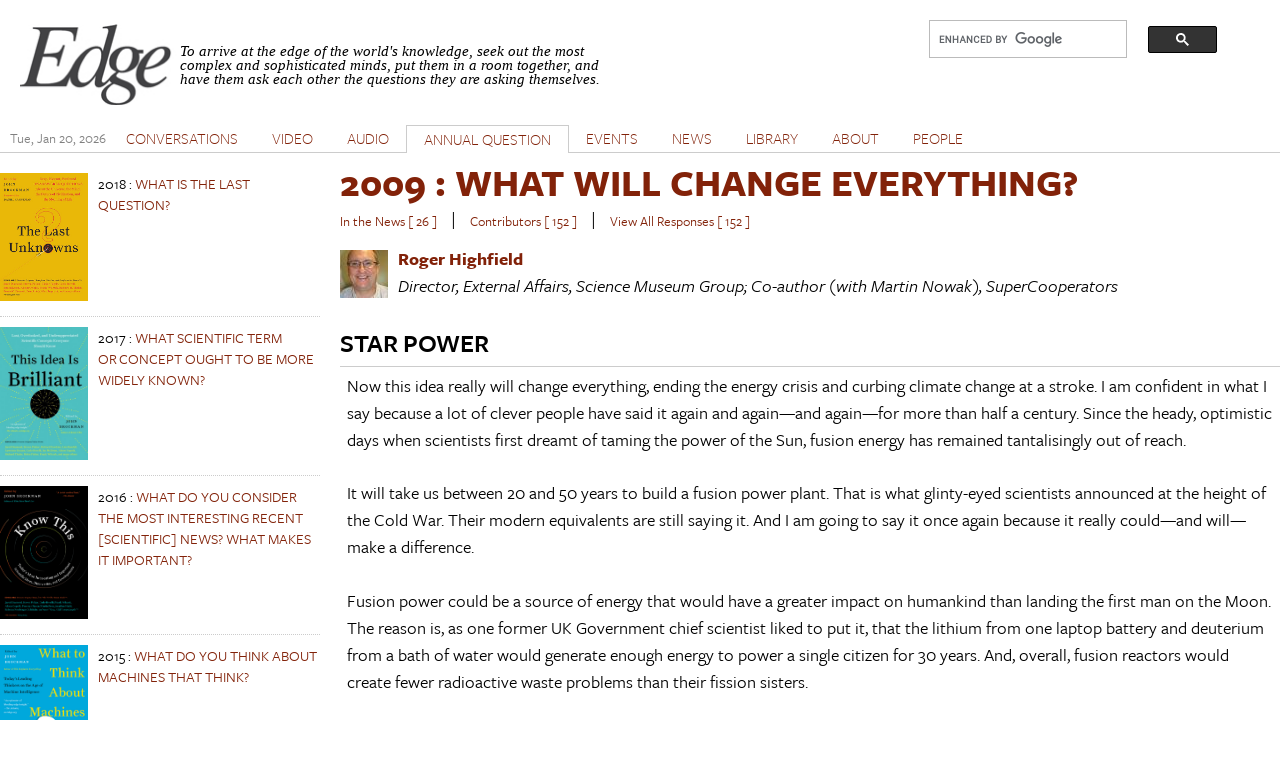

--- FILE ---
content_type: text/html; charset=utf-8
request_url: https://www.edge.org/response-detail/11016
body_size: 11812
content:
<!DOCTYPE html PUBLIC "-//W3C//DTD XHTML+RDFa 1.0//EN"
  "http://www.w3.org/MarkUp/DTD/xhtml-rdfa-1.dtd">
<html xmlns="http://www.w3.org/1999/xhtml" xml:lang="en" version="XHTML+RDFa 1.0" dir="ltr" prefix="content: http://purl.org/rss/1.0/modules/content/ dc: http://purl.org/dc/terms/ foaf: http://xmlns.com/foaf/0.1/ og: http://ogp.me/ns# rdfs: http://www.w3.org/2000/01/rdf-schema# sioc: http://rdfs.org/sioc/ns# sioct: http://rdfs.org/sioc/types# skos: http://www.w3.org/2004/02/skos/core# xsd: http://www.w3.org/2001/XMLSchema#">

<head profile="http://www.w3.org/1999/xhtml/vocab">
  <meta charset="utf-8" />
<meta name="Generator" content="Drupal 7 (http://drupal.org)" />
<link rel="shortcut icon" href="https://www.edge.org/favicon.ico" type="image/vnd.microsoft.icon" />
<meta name="viewport" content="width=device-width, initial-scale=1" />
<meta name="MobileOptimized" content="width" />
<meta name="HandheldFriendly" content="true" />
<meta name="apple-mobile-web-app-capable" content="yes" />
  <title>Edge.org</title>
  <style type="text/css" media="all">
@import url("https://www.edge.org/modules/system/system.base.css?rzwfpz");
@import url("https://www.edge.org/modules/system/system.menus.css?rzwfpz");
@import url("https://www.edge.org/modules/system/system.messages.css?rzwfpz");
@import url("https://www.edge.org/modules/system/system.theme.css?rzwfpz");
</style>
<style type="text/css" media="all">
@import url("https://www.edge.org/misc/ui/jquery.ui.core.css?rzwfpz");
@import url("https://www.edge.org/misc/ui/jquery.ui.theme.css?rzwfpz");
@import url("https://www.edge.org/misc/ui/jquery.ui.accordion.css?rzwfpz");
@import url("https://www.edge.org/misc/ui/jquery.ui.button.css?rzwfpz");
@import url("https://www.edge.org/misc/ui/jquery.ui.resizable.css?rzwfpz");
@import url("https://www.edge.org/misc/ui/jquery.ui.dialog.css?rzwfpz");
</style>
<style type="text/css" media="all">
@import url("https://www.edge.org/modules/comment/comment.css?rzwfpz");
@import url("https://www.edge.org/sites/all/modules/date/date_repeat_field/date_repeat_field.css?rzwfpz");
@import url("https://www.edge.org/modules/field/theme/field.css?rzwfpz");
@import url("https://www.edge.org/modules/node/node.css?rzwfpz");
@import url("https://www.edge.org/modules/search/search.css?rzwfpz");
@import url("https://www.edge.org/modules/user/user.css?rzwfpz");
@import url("https://www.edge.org/sites/all/modules/extlink/css/extlink.css?rzwfpz");
@import url("https://www.edge.org/sites/all/modules/views/css/views.css?rzwfpz");
</style>
<style type="text/css" media="all">
@import url("https://www.edge.org/sites/all/modules/accordion_blocks/accordion_init.css?rzwfpz");
@import url("https://www.edge.org/sites/all/modules/colorbox/styles/default/colorbox_style.css?rzwfpz");
@import url("https://www.edge.org/sites/all/modules/ctools/css/ctools.css?rzwfpz");
@import url("https://www.edge.org/sites/all/modules/lightbox2/css/lightbox.css?rzwfpz");
@import url("https://www.edge.org/sites/all/modules/panels/css/panels.css?rzwfpz");
@import url("https://www.edge.org/sites/all/modules/shorten/shortener/shortener.css?rzwfpz");
@import url("https://www.edge.org/sites/all/modules/simple_dialog/css/simple_dialog.css?rzwfpz");
@import url("https://www.edge.org/sites/all/modules/stickynav/css/stickynav.css?rzwfpz");
@import url("https://www.edge.org/sites/all/modules/print/print_ui/css/print_ui.theme.css?rzwfpz");
</style>
<style type="text/css" media="screen">
@import url("https://www.edge.org/sites/all/themes/adaptivetheme/at_core/css/at.layout.css?rzwfpz");
@import url("https://www.edge.org/sites/all/themes/edge_adaptive/css/global.base.css?rzwfpz");
@import url("https://www.edge.org/sites/all/themes/edge_adaptive/css/global.styles.css?rzwfpz");
@import url("https://www.edge.org/sites/all/themes/edge_adaptive/css/edge.views.css?rzwfpz");
@import url("https://www.edge.org/sites/all/themes/edge_adaptive/css/edge.modules.custom.css?rzwfpz");
@import url("https://www.edge.org/sites/all/themes/edge_adaptive/css/edge.custom.css?rzwfpz");
@import url("https://www.edge.org/sites/all/themes/edge_adaptive/css/ckeditor.css?rzwfpz");
@import url("https://www.edge.org/sites/all/themes/edge_adaptive/css/edge.jquery.css?rzwfpz");
@import url("https://www.edge.org/sites/all/themes/edge_adaptive/css/edge.mailchimpform.css?rzwfpz");
</style>
<style type="text/css" media="print">
@import url("https://www.edge.org/sites/all/themes/edge_adaptive/css/print.css?rzwfpz");
</style>
<link type="text/css" rel="stylesheet" href="https://www.edge.org/sites/default/files/adaptivetheme/edge_adaptive_files/edge_adaptive.responsive.layout.css?rzwfpz" media="only screen" />
<link type="text/css" rel="stylesheet" href="https://www.edge.org/sites/all/themes/edge_adaptive/css/responsive.custom.css?rzwfpz" media="only screen" />
<link type="text/css" rel="stylesheet" href="https://www.edge.org/sites/all/themes/edge_adaptive/css/responsive.smartphone.portrait.css?rzwfpz" media="only screen and (max-width:320px)" />
<link type="text/css" rel="stylesheet" href="https://www.edge.org/sites/all/themes/edge_adaptive/css/responsive.smartphone.landscape.css?rzwfpz" media="only screen and (min-width:321px) and (max-width:480px)" />
<link type="text/css" rel="stylesheet" href="https://www.edge.org/sites/all/themes/edge_adaptive/css/responsive.tablet.portrait.css?rzwfpz" media="only screen and (min-width:481px) and (max-width:768px)" />
<link type="text/css" rel="stylesheet" href="https://www.edge.org/sites/all/themes/edge_adaptive/css/responsive.tablet.landscape.css?rzwfpz" media="only screen and (min-width:769px) and (max-width:1024px)" />
<link type="text/css" rel="stylesheet" href="https://www.edge.org/sites/all/themes/edge_adaptive/css/responsive.desktop.css?rzwfpz" media="only screen and (min-width:1025px)" />

<!--[if lt IE 9]>
<style type="text/css" media="screen">
@import url("https://www.edge.org/sites/default/files/adaptivetheme/edge_adaptive_files/edge_adaptive.lt-ie9.layout.css?rzwfpz");
</style>
<![endif]-->

<!-- begin Typekit -->

<script type="text/javascript" src="//use.typekit.net/ule5riu.js"></script>
<script type="text/javascript">try{Typekit.load();}catch(e){}</script>

<!-- end Typekit -->

</head>
<body class="tk-freight-sans-pro html not-front not-logged-in one-sidebar sidebar-first page-response-detail page-response-detail- page-response-detail-11016 site-name-hidden atr-7.x-3.x atv-7.x-3.1 page-views" >
  <div id="skip-link">
    <a href="#main-content" class="element-invisible element-focusable">Skip to main content</a>
  </div>
    <div id="page" class="container page">

  <!-- region: Leaderboard -->
  
   <div class="print-only header-copyright">Copyright &copy; 2026 By Edge Foundation, Inc. All Rights Reserved.</div>

  <header id="header" class="clearfix" role="banner">

          <!-- start: Branding -->
      <div id="branding" class="branding-elements clearfix">

                  <div id="logo">
            <a href="/"><img class="site-logo" typeof="foaf:Image" src="https://www.edge.org/sites/default/files/edge_logo.jpg" alt="Edge.org" /></a>          </div>
        
                  <!-- start: Site name and Slogan hgroup -->
          <hgroup class="element-invisible h-group" id="name-and-slogan">

                          <strong class="element-invisible" id="site-name"><a href="/" title="Home page">Edge.org</a></strong>
            
            
          </hgroup><!-- /end #name-and-slogan -->
        
      </div><!-- /end #branding -->
    
    <!-- region: Header -->
    <div class="region region-header"><div class="region-inner clearfix"><div id="block-block-8" class="block block-block no-title odd first block-count-1 block-region-header block-8">

    
  <div class="content" class="block-content content">
    <div style="clear: right; float:right; width: 330px;">
<script>
  (function() {
    var cx = '012042634644280309647:jygomqbx65u';
    var gcse = document.createElement('script');
    gcse.type = 'text/javascript';
    gcse.async = true;
    gcse.src = (document.location.protocol == 'https:' ? 'https:' : 'http:') +
        '//www.google.com/cse/cse.js?cx=' + cx;
    var s = document.getElementsByTagName('script')[0];
    s.parentNode.insertBefore(gcse, s);
  })();
</script>
<gcse:search></gcse:search>
</div>  </div>
</div>
<div id="block-block-1" class="block block-block site-slogan no-title even last block-count-2 block-region-header block-1">

    
  <div class="content" class="block-content content">
    <p><font face="Times New Roman, Times, Serif"><em>To arrive at the edge of the world's knowledge, seek out the most complex and sophisticated minds, put them in a room together, and have them ask each other the questions they are asking themselves.</em></font></p>
  </div>
</div>
</div></div>
    <div class="print-only url-date">
        https://www.edge.org/response-detail/11016<br>Printed On Tue January 20th 2026    </div>
  </header>

  <!-- Navigation elements -->

    <div id="primary-menu-bar" class="nav clearfix">
    <nav class="primary-menu-wrapper menu-wrapper clearfix" role="navigation">
  <span id="date-stamp">Tue, Jan 20, 2026</span><ul class="menu primary-menu"><li class="menu-218 first"><a href="/" title="">HOME</a></li><li class="menu-539"><a href="/conversations" title="">CONVERSATIONS</a></li><li class="menu-580"><a href="/videos" title="The Edge video library">VIDEO</a></li><li class="menu-1732"><a href="/audios">AUDIO</a></li><li class="menu-776 active-trail"><a href="/annual-questions" class="active-trail">ANNUAL QUESTION</a></li><li class="menu-598"><a href="/events" title="">EVENTS</a></li><li class="menu-528"><a href="/news" title="">NEWS</a></li><li class="menu-597"><a href="/library" title="">LIBRARY</a></li><li class="menu-427"><a href="/about-edgeorg">ABOUT</a></li><li class="menu-1731 last"><a href="/people" title="">PEOPLE</a></li></ul>	</nav>
  </div>
    


  <!-- Breadcrumbs -->
  <!--  Disable Breadcrumbs -->
  
  <!-- Messages and Help -->
    <div class="region region-help"><div class="region-inner clearfix"><div id="block-system-help" class="block block-system no-title odd first last block-count-3 block-region-help block-help" role="complementary">

    
  <div class="content" class="block-content content">
    <span class='print-syslink'><span class="print_html"><a href="https://www.edge.org/print/response-detail/11016" title="Display a printer-friendly version of this page." class="print-page" onclick="window.open(this.href); return false" rel="nofollow"><img class="print-icon image-style-none" typeof="foaf:Image" src="https://www.edge.org/sites/all/modules/print/icons/print_icon.png" width="16px" height="16px" alt="Printer-friendly version" title="Printer-friendly version" /></a></span></span>
  </div>
</div>
</div></div>
  <!-- region: Secondary Content -->
  
  <div id="columns" class="columns clearfix">
    <div id="content-column" class="content-column" role="main">
      <div class="content-inner">

        <!-- region: Highlighted -->
        
        <div id="main-content">

          
          
          <!-- region: Main Content -->
          <!-- sub-region: Content Highlight -->
           <div class="page content-highlight clearfix">
           	           </div>
                      <div id="content" class="region">
              <div id="block-system-main" class="block block-system no-title odd first block-count-4 block-region-content block-main">

    
  <div class="content" class="block-content content">
    <div class="view view-responses view-id-responses view-display-id-page_response_detail view-dom-id-10bf05340b999f498e27e53a4aee795d">
            <div class="view-header">
      <h1><a href="/annual-question/what-will-change-everything"><span class="date-display-single" property="dc:date" datatype="xsd:dateTime" content="2009-01-01T00:00:00-05:00">2009</span> : WHAT WILL CHANGE EVERYTHING?</a></h1>
<div class="view view-annual-question-summary view-id-annual_question_summary view-display-id-block_annual_question_summary summary view-dom-id-5e87d41f05f56e37a6df443f00f88637">
        
  
  
      <div class="view-content">
        <div class="views-row views-row-1 views-row-odd views-row-first views-row-last annual-question-summary clearfix">
      
  <span class="views-field views-field-php-3 news-count">        <span class="field-content"><a href="/inthenews/what-will-change-everything">In the News [ 26 ]</a></span>  </span>  
  <div class="views-field views-field-php-4 seperator seperator-first">        <span class="field-content">&nbsp;&nbsp;|&nbsp;&nbsp;</span>  </div>  
  <span class="views-field views-field-php-1 contributor-count">        <span class="field-content"><a href="/contributors/what-will-change-everything">Contributors [ 152 ]</a></span>  </span>  
  <span class="views-field views-field-nothing-1 seperator">        <span class="field-content">&nbsp;&nbsp;|&nbsp;&nbsp;</span>  </span>  
  <span class="views-field views-field-php response-count">        <span class="field-content"><a href="/responses/what-will-change-everything">View All Responses [ 152 ]</a></span>  </span>  </div>
    </div>
  
  
  
  
  
  
</div><div class="view view-response-authors view-id-response_authors view-display-id-page response view-dom-id-555065d12711f1d267f0f6b3fa8ee876 view-single-result">
        
  
  
      <div class="view-content">
        <div class="views-row views-row-1 views-row-odd views-row-first views-row-last clearfix">
      
  <div class="views-field views-field-picture">        <div class="field-content"><a href="/memberbio/roger_highfield"><img typeof="foaf:Image" class="image-style-mini-thumbnail" src="https://www.edge.org/sites/default/files/styles/mini-thumbnail/public/member-pictures/bk_229_roger_highfield.jpg?itok=6WNTDLDr" width="48" height="48" alt="roger_highfield&#039;s picture" /></a></div>  </div>  
  <div class="views-field views-field-field-last-name">        <div class="field-content"><a href="/memberbio/roger_highfield"><strong>Roger  Highfield</strong></a></div>  </div>  
  <div class="views-field views-field-field-user-title">        <div class="field-content"><em>Director, External Affairs, Science Museum Group; Co-author (with Martin Nowak), SuperCooperators</em></div>  </div>  </div>
    </div>
  
  
  
  
  
  
</div>    </div>
  
  
  
      <div class="view-content">
        <div class="views-row views-row-1 views-row-odd views-row-first views-row-last response">
      
  <div class="views-field views-field-php-3 response-title">        <span class="field-content">STAR POWER</span>  </div>  
  <div class="views-field views-field-body">        <div class="field-content"><table border="0" cellpadding="5" cellspacing="2"><tbody><tr><td>
<p>
					Now this idea really will change everything, ending the energy crisis and curbing climate change at a stroke. I am confident in what I say because a lot of clever people have said it again and again—and again—for more than half a century. Since the heady, optimistic days when scientists first dreamt of taming the power of the Sun, fusion energy has remained tantalisingly out of reach.</p>
<p>
					It will take us between 20 and 50 years to build a fusion power plant. That is what glinty-eyed scientists announced at the height of the Cold War. Their modern equivalents are still saying it. And I am going to say it once again because it really could—and will—make a difference.</p>
<p>
					Fusion power could be a source of energy that would have a greater impact on humankind than landing the first man on the Moon. The reason is, as one former UK Government chief scientist liked to put it, that the lithium from one laptop battery and deuterium from a bath of water would generate enough energy to power a single citizen for 30 years. And, overall, fusion reactors would create fewer radioactive waste problems than their fission sisters.</p>
<p>
					The skeptics have always sneered that the proponents of fusion power are out of touch with reality. As the old joke goes, fusion is the power of the future—and it always will be. But this is one energy bet that must pay off, given the failure of the Kyoto Protocol.</p>
<p>
					There are good reasons to be hopeful. In Cadarache, France, construction is under way of the International Thermonuclear Experimental Reactor (Iter means "the way" in Latin, though cynics carp that it can also mean "journey", and a bloody long one too). This project will mark a milestone in fusion development and there are other solid bets that are being placed, notably using high-power lasers to kick-start the fusion process.</p>
<p>
					Greens will complain that the money would be better spent on renewables but if this unfashionable gamble pays off the entire planet will be the winner. Imagine the patent squabbles when engineers finally figure out how to make fusion economic. Think of the seismic implications for energy research and alleviating poverty in the developing world. Consider the massive implications for holding back climate change. We are about to catch up with the receding horizon of fusion expectations.</p>
<div>
					 </div>
</td>
</tr></tbody></table><p></p>
</div>  </div>  
  <div class="views-field views-field-php">        <span class="field-content"><a href="/contributors/what-will-change-everything">Return to Table of Contents</a></span>  </div>  </div>
    </div>
  
  
  
  
  
  
</div>  </div>
</div>
<div id="block-service-links-service-links-not-node" class="block block-service-links service-links no-title even last block-count-5 block-region-content block-service-links-not-node">

    
  <div class="content" class="block-content content">
    <div class="service-links"><a href="https://www.edge.org/printmail/response-detail/11016" title="Send to a friend" class="service-links-printmail" rel="nofollow" target="_blank"><img typeof="foaf:Image" class="image-style-none" src="https://www.edge.org/sites/all/modules/service_links/images/printmail.png" alt="Print Mail logo" /></a> <a href="https://www.edge.org/print/response-detail/11016" title="Printable version" class="service-links-print" rel="nofollow" target="_blank"><img typeof="foaf:Image" class="image-style-none" src="https://www.edge.org/sites/all/modules/service_links/images/print.png" alt="Print HTML logo" /></a></div>  </div>
</div>
            </div>
          
          <!-- Feed icons (RSS, Atom icons etc -->
          
          
        </div><!-- /end #main-content -->

        <!-- region: Content Aside -->
        
      </div><!-- /end .content-inner -->
    </div><!-- /end #content-column -->

    <!-- regions: Sidebar first and Sidebar second -->
    <div class="region region-sidebar-first sidebar"><div class="region-inner clearfix"><div id="block-views-92459b0a9e38007a8bbc08e5d54cc7f2" class="block block-views no-title odd first last block-count-6 block-region-sidebar-first block-92459b0a9e38007a8bbc08e5d54cc7f2">

    
  <div class="content" class="block-content content">
    <div class="view view-annual-question view-id-annual_question view-display-id-block_annual_question_books view-dom-id-8c3723ea67c502e62e627b43024140b2">
        
  
  
      <div class="view-content">
        <div class="views-row views-row-1 views-row-odd views-row-first clearfix">
      
  <div class="views-field views-field-field-us-book-image">        <div class="field-content"><a href="https://www.amazon.com/Last-Unknowns-Unanswered-Questions-Civilization/dp/0062897942?SubscriptionId=AKIAJ6DR67ZTZ3XJCIHQ&amp;tag=edg" title="The Last Unknowns" target="_blank" rel="" class=""><img typeof="foaf:Image" class="image-style-none" src="https://www.edge.org/sites/default/files/annualimage/bookimage/Unknowns_cover500_0.jpg" width="343" height="500" alt="The Last Unknowns" title="The Last Unknowns" /></a></div>  </div>  
  <span class="views-field views-field-nothing book-title">        <span class="field-content"><span class="date-display-single" property="dc:date" datatype="xsd:dateTime" content="2018-01-01T00:00:00-05:00">2018</span> : <a href="/annual-question/what-is-the-last-question">WHAT IS THE LAST QUESTION?</a></span>  </span>  </div>
  <div class="views-row views-row-2 views-row-even clearfix">
      
  <div class="views-field views-field-field-us-book-image">        <div class="field-content"><a href="https://www.amazon.com/This-Idea-Brilliant-Overlooked-Underappreciated/dp/0062698214" title="This Idea Is Brilliant: Lost, Overlooked, and Underappreciated Scientific Concepts Everyone Should Know " target="_blank" rel="" class=""><img typeof="foaf:Image" class="image-style-none" src="https://www.edge.org/sites/default/files/annualimage/bookimage/Brilliant_cover_0.jpg" width="396" height="598" alt="This Idea Is Brilliant: Lost, Overlooked, and Underappreciated Scientific Concepts Everyone Should Know " title="This Idea Is Brilliant: Lost, Overlooked, and Underappreciated Scientific Concepts Everyone Should Know " /></a></div>  </div>  
  <span class="views-field views-field-nothing book-title">        <span class="field-content"><span class="date-display-single" property="dc:date" datatype="xsd:dateTime" content="2017-01-01T00:00:00-05:00">2017</span> : <a href="/annual-question/what-scientific-term-or%C2%A0concept-ought-to-be-more-widely-known">WHAT SCIENTIFIC TERM OR CONCEPT OUGHT TO BE MORE WIDELY KNOWN?</a></span>  </span>  </div>
  <div class="views-row views-row-3 views-row-odd clearfix">
      
  <div class="views-field views-field-field-us-book-image">        <div class="field-content"><a href="https://www.amazon.com/Know-This-Interesting-Discoveries-Developments/dp/0062562061/ref=sr_1_1?ie=UTF8&amp;qid=1480204686&amp;sr=8-1&amp;key" title="Know This: Today&#039;s Most Interesting and Important Scientific Ideas, Discoveries, and Developments" target="_blank" rel="" class=""><img typeof="foaf:Image" class="image-style-none" src="https://www.edge.org/sites/default/files/annualimage/bookimage/y648.png" width="398" height="600" alt="Know This: Today&#039;s Most Interesting and Important Scientific Ideas, Discoveries, and Developments" title="Know This: Today&#039;s Most Interesting and Important Scientific Ideas, Discoveries, and Developments" /></a></div>  </div>  
  <span class="views-field views-field-nothing book-title">        <span class="field-content"><span class="date-display-single" property="dc:date" datatype="xsd:dateTime" content="2016-01-01T00:00:00-05:00">2016</span> : <a href="/annual-question/what-do-you-consider-the-most-interesting-recent-scientific-news-what-makes-it">WHAT DO YOU CONSIDER THE MOST INTERESTING RECENT [SCIENTIFIC] NEWS? WHAT MAKES IT IMPORTANT?</a></span>  </span>  </div>
  <div class="views-row views-row-4 views-row-even clearfix">
      
  <div class="views-field views-field-field-us-book-image">        <div class="field-content"><a href="https://www.amazon.com/What-Think-About-Machines-That/dp/006242565X" title="What to Think About Machines That Think" target="_blank" rel="" class=""><img typeof="foaf:Image" class="image-style-none" src="https://www.edge.org/sites/default/files/annualimage/bookimage/Machines_Cover.png" width="424" height="640" alt="What to Think About Machines That Think" title="What to Think About Machines That Think" /></a></div>  </div>  
  <span class="views-field views-field-nothing book-title">        <span class="field-content"><span class="date-display-single" property="dc:date" datatype="xsd:dateTime" content="2015-01-01T00:00:00-05:00">2015</span> : <a href="/annual-question/what-do-you-think-about-machines-that-think">WHAT DO YOU THINK ABOUT MACHINES THAT THINK?</a></span>  </span>  </div>
  <div class="views-row views-row-5 views-row-odd clearfix">
      
  <div class="views-field views-field-field-us-book-image">        <div class="field-content"><a href="https://www.amazon.com/This-Idea-Must-Die-Scientific/dp/0062374346%3FSubscriptionId%3DAKIAIUDIBB5W2YOHL3CQ%26tag%3Dedgeorg-20%26l" title="This Idea Must Die" target="_blank" rel="" class=""><img typeof="foaf:Image" class="image-style-none" src="https://www.edge.org/sites/default/files/annualimage/bookimage/This%20Idea%20Must%20ies%20pb%20c.jpg" width="1594" height="2400" alt="This Idea Must Die" title="This Idea Must Die" /></a></div>  </div>  
  <span class="views-field views-field-nothing book-title">        <span class="field-content"><span class="date-display-single" property="dc:date" datatype="xsd:dateTime" content="2014-01-01T00:00:00-05:00">2014</span> : <a href="/annual-question/what-scientific-idea-is-ready-for-retirement">WHAT SCIENTIFIC IDEA IS READY FOR RETIREMENT?</a></span>  </span>  </div>
  <div class="views-row views-row-6 views-row-even clearfix">
      
  <div class="views-field views-field-field-us-book-image">        <div class="field-content"><a href="https://www.amazon.com/What-Should-Worried-About-Scientists/dp/006229623X%3FSubscriptionId%3DAKIAIUDIBB5W2YOHL3CQ%26tag%3Dedgeorg" title="" target="_blank" rel="" class=""><img typeof="foaf:Image" class="image-style-none" src="https://www.edge.org/sites/default/files/annualimage/bookimage/51r44cx05sL._SL160_.jpg" width="107" height="160" alt="" /></a></div>  </div>  
  <span class="views-field views-field-nothing book-title">        <span class="field-content"><span class="date-display-single" property="dc:date" datatype="xsd:dateTime" content="2013-01-01T00:00:00-05:00">2013</span> : <a href="/annual-question/what-should-we-be-worried-about">WHAT *SHOULD* WE BE WORRIED ABOUT?</a></span>  </span>  </div>
  <div class="views-row views-row-7 views-row-odd clearfix">
      
  <div class="views-field views-field-field-us-book-image">        <div class="field-content"><a href="https://www.amazon.com/This-Explains-Everything-Beautiful-Theories/dp/0062230174/ref=sr_1_1?ie=UTF8&amp;qid=1357749436&amp;sr=8-1&amp;keyword" title="" target="_blank" rel="" class=""><img typeof="foaf:Image" class="image-style-none" src="https://www.edge.org/sites/default/files/annualimage/bookimage/556_ThisExplainsEverything_1.jpg" width="87" height="130" alt="" /></a></div>  </div>  
  <span class="views-field views-field-nothing book-title">        <span class="field-content"><span class="date-display-single" property="dc:date" datatype="xsd:dateTime" content="2012-01-01T00:00:00-05:00">2012</span> : <a href="/annual-question/what-is-your-favorite-deep-elegant-or-beautiful-explanation">WHAT IS YOUR FAVORITE DEEP, ELEGANT, OR BEAUTIFUL EXPLANATION?</a></span>  </span>  </div>
  <div class="views-row views-row-8 views-row-even clearfix">
      
  <div class="views-field views-field-field-us-book-image">        <div class="field-content"><a href="http://is.gd/t3U4Vr" title="" target="_blank" rel="" class=""><img typeof="foaf:Image" class="image-style-none" src="https://www.edge.org/sites/default/files/annualimage/bookimage/751_twmys300_3.jpg" width="86" height="130" alt="" /></a></div>  </div>  
  <span class="views-field views-field-nothing book-title">        <span class="field-content"><span class="date-display-single" property="dc:date" datatype="xsd:dateTime" content="2011-01-01T00:00:00-05:00">2011</span> : <a href="/annual-question/what-scientific-concept-would-improve-everybodys-cognitive-toolkit">WHAT SCIENTIFIC CONCEPT WOULD IMPROVE EVERYBODY&#039;S COGNITIVE TOOLKIT?</a></span>  </span>  </div>
  <div class="views-row views-row-9 views-row-odd clearfix">
      
  <div class="views-field views-field-field-us-book-image">        <div class="field-content"><a href="http://is.gd/06vvlq" title="" target="_blank" rel="" class=""><img typeof="foaf:Image" class="image-style-none" src="https://www.edge.org/sites/default/files/annualimage/bookimage/903_internetcov150_1.jpg" width="87" height="130" alt="" /></a></div>  </div>  
  <span class="views-field views-field-nothing book-title">        <span class="field-content"><span class="date-display-single" property="dc:date" datatype="xsd:dateTime" content="2010-01-01T00:00:00-05:00">2010</span> : <a href="/annual-question/how-is-the-internet-changing-the-way-you-think">HOW IS THE INTERNET CHANGING THE WAY YOU THINK?</a></span>  </span>  </div>
  <div class="views-row views-row-10 views-row-even clearfix">
      
  <div class="views-field views-field-field-us-book-image">        <div class="field-content"><a href="http://is.gd/i9KYz2" title="" target="_blank" rel="" class=""><img typeof="foaf:Image" class="image-style-none" src="https://www.edge.org/sites/default/files/annualimage/bookimage/201_ThisWillChangeEverything150_1.jpg" width="88" height="130" alt="" /></a></div>  </div>  
  <span class="views-field views-field-nothing book-title">        <span class="field-content"><span class="date-display-single" property="dc:date" datatype="xsd:dateTime" content="2009-01-01T00:00:00-05:00">2009</span> : <a href="/annual-question/what-will-change-everything">WHAT WILL CHANGE EVERYTHING?</a></span>  </span>  </div>
  <div class="views-row views-row-11 views-row-odd clearfix">
      
  <div class="views-field views-field-field-us-book-image">        <div class="field-content"><a href="http://is.gd/V5PHnv" title="" target="_blank" rel="" class=""><img typeof="foaf:Image" class="image-style-none" src="https://www.edge.org/sites/default/files/annualimage/bookimage/309_9780061686542_1.jpg" width="86" height="130" alt="" /></a></div>  </div>  
  <span class="views-field views-field-nothing book-title">        <span class="field-content"><span class="date-display-single" property="dc:date" datatype="xsd:dateTime" content="2008-01-01T00:00:00-05:00">2008</span> : <a href="/annual-question/what-have-you-changed-your-mind-about-why">WHAT HAVE YOU CHANGED YOUR MIND ABOUT? WHY?</a></span>  </span>  </div>
  <div class="views-row views-row-12 views-row-even clearfix">
      
  <div class="views-field views-field-field-us-book-image">        <div class="field-content"><a href="http://is.gd/PetcjC" title="" target="_blank" rel="" class=""><img typeof="foaf:Image" class="image-style-none" src="https://www.edge.org/sites/default/files/annualimage/bookimage/605_Cover_Optimism_US_3.jpg" width="87" height="130" alt="" /></a></div>  </div>  
  <span class="views-field views-field-nothing book-title">        <span class="field-content"><span class="date-display-single" property="dc:date" datatype="xsd:dateTime" content="2007-01-01T00:00:00-05:00">2007</span> : <a href="/annual-question/what-are-you-optimistic-about">WHAT ARE YOU OPTIMISTIC ABOUT?</a></span>  </span>  </div>
  <div class="views-row views-row-13 views-row-odd clearfix">
      
  <div class="views-field views-field-field-us-book-image">        <div class="field-content"><a href="http://is.gd/lgOvLg" title="" target="_blank" rel="" class=""><img typeof="foaf:Image" class="image-style-none" src="https://www.edge.org/sites/default/files/annualimage/bookimage/113_Cover_Dangerous_US_3.jpg" width="86" height="130" alt="" /></a></div>  </div>  
  <span class="views-field views-field-nothing book-title">        <span class="field-content"><span class="date-display-single" property="dc:date" datatype="xsd:dateTime" content="2006-01-01T00:00:00-05:00">2006</span> : <a href="/annual-question/what-is-your-dangerous-idea">WHAT IS YOUR DANGEROUS IDEA?</a></span>  </span>  </div>
  <div class="views-row views-row-14 views-row-even clearfix">
      
  <div class="views-field views-field-field-us-book-image">        <div class="field-content"><a href="http://is.gd/HBj8WL" title="" target="_blank" rel="" class=""><img typeof="foaf:Image" class="image-style-none" src="https://www.edge.org/sites/default/files/annualimage/bookimage/978_Cover_Believe_US_3.jpg" width="87" height="130" alt="" /></a></div>  </div>  
  <span class="views-field views-field-nothing book-title">        <span class="field-content"><span class="date-display-single" property="dc:date" datatype="xsd:dateTime" content="2005-01-01T00:00:00-05:00">2005</span> : <a href="/annual-question/what-do-you-believe-is-true-even-though-you-cannot-prove-it">WHAT DO YOU BELIEVE IS TRUE EVEN THOUGH YOU CANNOT PROVE IT?</a></span>  </span>  </div>
  <div class="views-row views-row-15 views-row-odd clearfix">
      
  <span class="views-field views-field-nothing book-title">        <span class="field-content"><span class="date-display-single" property="dc:date" datatype="xsd:dateTime" content="2004-01-01T00:00:00-05:00">2004</span> : <a href="/annual-question/whats-your-law">WHAT&#039;S YOUR LAW?</a></span>  </span>  </div>
  <div class="views-row views-row-16 views-row-even clearfix">
      
  <span class="views-field views-field-nothing book-title">        <span class="field-content"><span class="date-display-single" property="dc:date" datatype="xsd:dateTime" content="2003-01-01T00:00:00-05:00">2003</span> : <a href="/annual-question/what-are-the-pressing-scientific-issues-for-the-nation-and-the-world-and-what-is">WHAT ARE THE PRESSING SCIENTIFIC ISSUES FOR THE NATION AND THE WORLD, AND WHAT IS YOUR ADVICE ON HOW I CAN BEGIN TO DEAL WITH THEM? - GWB</a></span>  </span>  </div>
  <div class="views-row views-row-17 views-row-odd clearfix">
      
  <span class="views-field views-field-nothing book-title">        <span class="field-content"><span class="date-display-single" property="dc:date" datatype="xsd:dateTime" content="2002-01-01T00:00:00-05:00">2002</span> : <a href="/annual-question/what-is-your-question-why">WHAT IS YOUR QUESTION? ... WHY?</a></span>  </span>  </div>
  <div class="views-row views-row-18 views-row-even clearfix">
      
  <span class="views-field views-field-nothing book-title">        <span class="field-content"><span class="date-display-single" property="dc:date" datatype="xsd:dateTime" content="2001-01-01T00:00:00-05:00">2001</span> : <a href="/annual-question/what-now">WHAT NOW?</a></span>  </span>  </div>
  <div class="views-row views-row-19 views-row-odd clearfix">
      
  <span class="views-field views-field-nothing book-title">        <span class="field-content"><span class="date-display-single" property="dc:date" datatype="xsd:dateTime" content="2001-01-01T00:00:00-05:00">2001</span> : <a href="/annual-question/what-questions-have-disappeared">WHAT QUESTIONS HAVE DISAPPEARED?</a></span>  </span>  </div>
  <div class="views-row views-row-20 views-row-even clearfix">
      
  <span class="views-field views-field-nothing book-title">        <span class="field-content"><span class="date-display-single" property="dc:date" datatype="xsd:dateTime" content="2000-01-01T00:00:00-05:00">2000</span> : <a href="/annual-question/what-is-todays-most-important-unreported-story">WHAT IS TODAY&#039;S MOST IMPORTANT UNREPORTED STORY?</a></span>  </span>  </div>
  <div class="views-row views-row-21 views-row-odd clearfix">
      
  <div class="views-field views-field-field-us-book-image">        <div class="field-content"><a href="https://www.amazon.com/Greatest-Inventions-Past-000-Years/dp/068485998X/ref=sr_1_3?ie=UTF8&amp;qid=1548955711&amp;sr=8-3&amp;keywords=greate" title="The Greatest Inventions of the Past 2,000 Years" target="_blank" rel="" class=""><img typeof="foaf:Image" class="image-style-none" src="https://www.edge.org/sites/default/files/annualimage/bookimage/greatestinventions.jpg" width="308" height="474" alt="The Greatest Inventions of the Past 2,000 Years" title="The Greatest Inventions of the Past 2,000 Years" /></a></div>  </div>  
  <span class="views-field views-field-nothing book-title">        <span class="field-content"><span class="date-display-single" property="dc:date" datatype="xsd:dateTime" content="1999-01-01T00:00:00-05:00">1999</span> : <a href="/annual-question/what-is-the-most-important-invention-in-the-past-two-thousand-years">WHAT IS THE MOST IMPORTANT INVENTION IN THE PAST TWO THOUSAND YEARS?</a></span>  </span>  </div>
  <div class="views-row views-row-22 views-row-even views-row-last clearfix">
      
  <span class="views-field views-field-nothing book-title">        <span class="field-content"><span class="date-display-single" property="dc:date" datatype="xsd:dateTime" content="1998-01-01T00:00:00-05:00">1998</span> : <a href="/annual-question/what-questions-are-you-asking-yourself">WHAT QUESTIONS ARE YOU ASKING YOURSELF?</a></span>  </span>  </div>
    </div>
  
  
  
  
  
  
</div>  </div>
</div>
</div></div>    
  </div><!-- /end #columns -->

  <!-- region: Tertiary Content -->
  
  <!-- region: Footer -->
      <footer id="footer" class="clearfix" role="contentinfo">
      <div class="region region-footer"><div class="region-inner clearfix"><div id="block-block-11" class="block block-block no-title odd first last block-count-7 block-region-footer block-11">

    
  <div class="content" class="block-content content">
    <div class="region region-footer">
<div class="region-inner clearfix">
<div class="block block-block edge-footer contextual-links-region no-title odd first block-count-5 block-region-footer block-3" id="block-block-3">
<div class="content">
<div id="Footer2">
<p class="pFooter"><a href="https://www.edge.org/jb/online.digital.archive.html">John Brockman</a>, Editor and Publisher</p>
<ul><li>Contact Info:<a href="/cdn-cgi/l/email-protection#fb9e9f928f9489bb9e9f9c9ed594899c"><span class="__cf_email__" data-cfemail="4722232e332835072223202269283520">[email&#160;protected]</span></a></li>
<li><a href="/edgenews">In the News</a></li>
<li><a href="/newsletter/subscribe" name="subscription-form" title="Subscribe to Edge" id="subscription-form">Get Edge.org by email</a></li>
</ul></div>
<div id="Footer3">Edge.org is a nonprofit private operating foundation under Section 501(c)(3) of the Internal Revenue Code.<br />
Copyright © 2023 By Edge Foundation, Inc All Rights Reserved.</div>
</div>
</div>
</div>
</div>
  </div>
</div>
</div></div>    </footer>
  
</div>
  
  <script data-cfasync="false" src="/cdn-cgi/scripts/5c5dd728/cloudflare-static/email-decode.min.js"></script><script type="text/javascript" src="https://www.edge.org/sites/default/files/js/js_YD9ro0PAqY25gGWrTki6TjRUG8TdokmmxjfqpNNfzVU.js"></script>
<script type="text/javascript" src="https://www.edge.org/sites/default/files/js/js_q2gNOv2rGY2h2ougpPKuwvigZoYmr2PzlaHWKWc0u8M.js"></script>
<script type="text/javascript" src="https://www.edge.org/sites/default/files/js/js_gHk2gWJ_Qw_jU2qRiUmSl7d8oly1Cx7lQFrqcp3RXcI.js"></script>
<script type="text/javascript" src="https://www.edge.org/sites/default/files/js/js_5xxO61vNO_7kKDSiiWW43hX6cXW1DnqVjy1b1owGWoE.js"></script>
<script type="text/javascript" src="https://www.googletagmanager.com/gtag/js?id=UA-283521-1"></script>
<script type="text/javascript">
<!--//--><![CDATA[//><!--
window.dataLayer = window.dataLayer || [];function gtag(){dataLayer.push(arguments)};gtag("js", new Date());gtag("set", "developer_id.dMDhkMT", true);gtag("config", "UA-283521-1", {"groups":"default"});
//--><!]]>
</script>
<script type="text/javascript" src="https://www.edge.org/sites/default/files/js/js_fgrpLHi88G4a7HT2qCB3pihqbHAb2BsVdUtJJ40ZvnE.js"></script>
<script type="text/javascript" src="https://www.edge.org/sites/default/files/js/js_v7NSDGhzeBcPnc38gL3asg_dcCdXgWnvCEuh7FMYf3c.js"></script>
<script type="text/javascript" src="https://www.edge.org/sites/default/files/js/js_qVMe0tHcj0QXxVcgwVWF-ICJww-Fjk2Kcl7DCEuwVZk.js"></script>
<script type="text/javascript">
<!--//--><![CDATA[//><!--
jQuery.extend(Drupal.settings, {"basePath":"\/","pathPrefix":"","setHasJsCookie":0,"ajaxPageState":{"theme":"edge_adaptive","theme_token":"Iwcq2jyIIo8XUCwSqb9-Q_ZbgK6WSGav6meQfu5zrGU","js":{"sites\/all\/themes\/edge_adaptive\/scripts\/media_queries.js":1,"misc\/jquery.js":1,"misc\/jquery-extend-3.4.0.js":1,"misc\/jquery-html-prefilter-3.5.0-backport.js":1,"misc\/jquery.once.js":1,"misc\/drupal.js":1,"misc\/ui\/jquery.ui.core.min.js":1,"misc\/ui\/jquery.ui.widget.min.js":1,"misc\/ui\/jquery.ui.accordion.min.js":1,"misc\/ui\/jquery.ui.button.min.js":1,"misc\/ui\/jquery.ui.mouse.min.js":1,"misc\/ui\/jquery.ui.draggable.min.js":1,"misc\/ui\/jquery.ui.position.min.js":1,"misc\/ui\/jquery.ui.position-1.13.0-backport.js":1,"misc\/ui\/jquery.ui.resizable.min.js":1,"misc\/ui\/jquery.ui.dialog.min.js":1,"misc\/ui\/jquery.ui.dialog-1.13.0-backport.js":1,"sites\/all\/modules\/views\/js\/jquery.ui.dialog.patch.js":1,"misc\/jquery.cookie.js":1,"misc\/jquery.form.js":1,"misc\/form.js":1,"misc\/form-single-submit.js":1,"misc\/ajax.js":1,"sites\/all\/modules\/entityreference\/js\/entityreference.js":1,"sites\/all\/modules\/accordion_blocks\/accordion_init.js":1,"sites\/all\/libraries\/colorbox\/jquery.colorbox-min.js":1,"sites\/all\/libraries\/DOMPurify\/dist\/purify.min.js":1,"sites\/all\/modules\/colorbox\/js\/colorbox.js":1,"sites\/all\/modules\/colorbox\/styles\/default\/colorbox_style.js":1,"sites\/all\/modules\/lightbox2\/js\/auto_image_handling.js":1,"sites\/all\/modules\/lightbox2\/js\/lightbox.js":1,"sites\/all\/modules\/shorten\/shortener\/shortener.js":1,"sites\/all\/modules\/simple_dialog\/js\/simple_dialog.js":1,"sites\/all\/modules\/stickynav\/js\/stickynav.js":1,"sites\/all\/modules\/google_analytics\/googleanalytics.js":1,"https:\/\/www.googletagmanager.com\/gtag\/js?id=UA-283521-1":1,"0":1,"misc\/collapse.js":1,"sites\/all\/modules\/extlink\/js\/extlink.js":1,"sites\/all\/modules\/views\/js\/base.js":1,"misc\/progress.js":1,"sites\/all\/modules\/views\/js\/ajax_view.js":1,"sites\/all\/themes\/edge_adaptive\/scripts\/edge.js":1,"sites\/all\/themes\/adaptivetheme\/at_core\/scripts\/scalefix.js":1,"sites\/all\/themes\/adaptivetheme\/at_core\/scripts\/onmediaquery.js":1},"css":{"modules\/system\/system.base.css":1,"modules\/system\/system.menus.css":1,"modules\/system\/system.messages.css":1,"modules\/system\/system.theme.css":1,"misc\/ui\/jquery.ui.core.css":1,"misc\/ui\/jquery.ui.theme.css":1,"misc\/ui\/jquery.ui.accordion.css":1,"misc\/ui\/jquery.ui.button.css":1,"misc\/ui\/jquery.ui.resizable.css":1,"misc\/ui\/jquery.ui.dialog.css":1,"modules\/comment\/comment.css":1,"sites\/all\/modules\/date\/date_repeat_field\/date_repeat_field.css":1,"modules\/field\/theme\/field.css":1,"modules\/node\/node.css":1,"modules\/search\/search.css":1,"modules\/user\/user.css":1,"sites\/all\/modules\/extlink\/css\/extlink.css":1,"sites\/all\/modules\/views\/css\/views.css":1,"sites\/all\/modules\/ckeditor\/css\/ckeditor.css":1,"sites\/all\/modules\/accordion_blocks\/accordion_init.css":1,"sites\/all\/modules\/amazon_pa\/amazon.css":1,"sites\/all\/modules\/colorbox\/styles\/default\/colorbox_style.css":1,"sites\/all\/modules\/ctools\/css\/ctools.css":1,"sites\/all\/modules\/lightbox2\/css\/lightbox.css":1,"sites\/all\/modules\/panels\/css\/panels.css":1,"sites\/all\/modules\/shorten\/shortener\/shortener.css":1,"sites\/all\/modules\/simple_dialog\/css\/simple_dialog.css":1,"sites\/all\/modules\/stickynav\/css\/stickynav.css":1,"sites\/all\/modules\/print\/print_ui\/css\/print_ui.theme.css":1,"sites\/all\/themes\/adaptivetheme\/at_core\/css\/at.layout.css":1,"sites\/all\/themes\/edge_adaptive\/css\/global.base.css":1,"sites\/all\/themes\/edge_adaptive\/css\/global.styles.css":1,"sites\/all\/themes\/edge_adaptive\/css\/edge.views.css":1,"sites\/all\/themes\/edge_adaptive\/css\/edge.modules.custom.css":1,"sites\/all\/themes\/edge_adaptive\/css\/edge.custom.css":1,"sites\/all\/themes\/edge_adaptive\/css\/ckeditor.css":1,"sites\/all\/themes\/edge_adaptive\/css\/edge.jquery.css":1,"sites\/all\/themes\/edge_adaptive\/css\/edge.mailchimpform.css":1,"sites\/all\/themes\/edge_adaptive\/css\/print.css":1,"public:\/\/adaptivetheme\/edge_adaptive_files\/edge_adaptive.responsive.layout.css":1,"sites\/all\/themes\/edge_adaptive\/css\/responsive.custom.css":1,"sites\/all\/themes\/edge_adaptive\/css\/responsive.smartphone.portrait.css":1,"sites\/all\/themes\/edge_adaptive\/css\/responsive.smartphone.landscape.css":1,"sites\/all\/themes\/edge_adaptive\/css\/responsive.tablet.portrait.css":1,"sites\/all\/themes\/edge_adaptive\/css\/responsive.tablet.landscape.css":1,"sites\/all\/themes\/edge_adaptive\/css\/responsive.desktop.css":1,"public:\/\/adaptivetheme\/edge_adaptive_files\/edge_adaptive.lt-ie9.layout.css":1}},"colorbox":{"opacity":"0.85","current":"{current} of {total}","previous":"\u00ab Prev","next":"Next \u00bb","close":"Close","maxWidth":"98%","maxHeight":"98%","fixed":true,"mobiledetect":true,"mobiledevicewidth":"480px","file_public_path":"\/sites\/default\/files","specificPagesDefaultValue":"admin*\nimagebrowser*\nimg_assist*\nimce*\nnode\/add\/*\nnode\/*\/edit\nprint\/*\nprintpdf\/*\nsystem\/ajax\nsystem\/ajax\/*"},"lightbox2":{"rtl":0,"file_path":"\/(\\w\\w\/)public:\/","default_image":"\/sites\/all\/modules\/lightbox2\/images\/brokenimage.jpg","border_size":10,"font_color":"000","box_color":"fff","top_position":"","overlay_opacity":"0.8","overlay_color":"000","disable_close_click":true,"resize_sequence":0,"resize_speed":400,"fade_in_speed":400,"slide_down_speed":600,"use_alt_layout":false,"disable_resize":false,"disable_zoom":false,"force_show_nav":false,"show_caption":true,"loop_items":false,"node_link_text":"View Image Details","node_link_target":false,"image_count":"Image !current of !total","video_count":"Video !current of !total","page_count":"Page !current of !total","lite_press_x_close":"press \u003Ca href=\u0022#\u0022 onclick=\u0022hideLightbox(); return FALSE;\u0022\u003E\u003Ckbd\u003Ex\u003C\/kbd\u003E\u003C\/a\u003E to close","download_link_text":"","enable_login":false,"enable_contact":false,"keys_close":"c x 27","keys_previous":"p 37","keys_next":"n 39","keys_zoom":"z","keys_play_pause":"32","display_image_size":"original","image_node_sizes":"()","trigger_lightbox_classes":"","trigger_lightbox_group_classes":"","trigger_slideshow_classes":"","trigger_lightframe_classes":"","trigger_lightframe_group_classes":"","custom_class_handler":"lightbox_ungrouped","custom_trigger_classes":"img.lightbox","disable_for_gallery_lists":1,"disable_for_acidfree_gallery_lists":true,"enable_acidfree_videos":true,"slideshow_interval":5000,"slideshow_automatic_start":true,"slideshow_automatic_exit":true,"show_play_pause":true,"pause_on_next_click":false,"pause_on_previous_click":true,"loop_slides":false,"iframe_width":600,"iframe_height":400,"iframe_border":1,"enable_video":false,"useragent":"Mozilla\/5.0 (Macintosh; Intel Mac OS X 10_15_7) AppleWebKit\/537.36 (KHTML, like Gecko) Chrome\/131.0.0.0 Safari\/537.36; ClaudeBot\/1.0; +claudebot@anthropic.com)"},"simpleDialog":{"classes":"","defaults":"width:300;height:auto;position:[center,60]","selector":"content","title":""},"stickynav":{"selector":"#primary-menu-bar"},"better_exposed_filters":{"views":{"annual_question_summary":{"displays":{"block_annual_question_summary":{"filters":[]}}},"response_authors":{"displays":{"page":{"filters":[]}}},"responses":{"displays":{"page_response_detail":{"filters":[]}}},"annual_question":{"displays":{"block_annual_question_books":{"filters":[]}}}}},"views":{"ajax_path":"\/views\/ajax","ajaxViews":{"views_dom_id:8c3723ea67c502e62e627b43024140b2":{"view_name":"annual_question","view_display_id":"block_annual_question_books","view_args":"","view_path":"response-detail\/11554","view_base_path":"annual-question","view_dom_id":"8c3723ea67c502e62e627b43024140b2","pager_element":0}}},"urlIsAjaxTrusted":{"\/views\/ajax":true,"\/search\/node":true},"googleanalytics":{"account":["UA-283521-1"],"trackOutbound":1,"trackMailto":1,"trackDownload":1,"trackDownloadExtensions":"7z|aac|arc|arj|asf|asx|avi|bin|csv|doc(x|m)?|dot(x|m)?|exe|flv|gif|gz|gzip|hqx|jar|jpe?g|js|mp(2|3|4|e?g)|mov(ie)?|msi|msp|pdf|phps|png|ppt(x|m)?|pot(x|m)?|pps(x|m)?|ppam|sld(x|m)?|thmx|qtm?|ra(m|r)?|sea|sit|tar|tgz|torrent|txt|wav|wma|wmv|wpd|xls(x|m|b)?|xlt(x|m)|xlam|xml|z|zip","trackColorbox":1},"extlink":{"extTarget":"_blank","extClass":0,"extLabel":"(link is external)","extImgClass":0,"extIconPlacement":"append","extSubdomains":1,"extExclude":"","extInclude":"","extCssExclude":"","extCssExplicit":"","extAlert":0,"extAlertText":"This link will take you to an external web site. We are not responsible for their content.","mailtoClass":0,"mailtoLabel":"(link sends e-mail)","extUseFontAwesome":false},"adaptivetheme":{"edge_adaptive":{"layout_settings":{"bigscreen":"three-col-grail","tablet_landscape":"three-col-grail","tablet_portrait":"one-col-vert"},"media_query_settings":{"bigscreen":"only screen and (min-width:1025px)","tablet_landscape":"only screen and (min-width:769px) and (max-width:1024px)","tablet_portrait":"only screen and (min-width:481px) and (max-width:768px)"}}}});
//--><!]]>
</script>
  <script type="text/javascript" src="https://www.edge.org/sites/default/files/js/js_qCMW45HxWMrbBblGBPTepC-Yn8CfjsqkwFgCithhGlc.js"></script>
<script defer src="https://static.cloudflareinsights.com/beacon.min.js/vcd15cbe7772f49c399c6a5babf22c1241717689176015" integrity="sha512-ZpsOmlRQV6y907TI0dKBHq9Md29nnaEIPlkf84rnaERnq6zvWvPUqr2ft8M1aS28oN72PdrCzSjY4U6VaAw1EQ==" data-cf-beacon='{"version":"2024.11.0","token":"8074c0be01b74bc0a0bd9d6d632034bf","r":1,"server_timing":{"name":{"cfCacheStatus":true,"cfEdge":true,"cfExtPri":true,"cfL4":true,"cfOrigin":true,"cfSpeedBrain":true},"location_startswith":null}}' crossorigin="anonymous"></script>
</body>
</html>


--- FILE ---
content_type: text/css
request_url: https://www.edge.org/sites/all/themes/edge_adaptive/css/responsive.smartphone.landscape.css?rzwfpz
body_size: 174
content:
/*
 *   Important Information about this CSS File
 *
 * - Do not delete or rename this file, if you do not use it leave it blank (delete
 *   everything) and the file will be skipped when you enable Production Mode in
 *   the Global theme settings.
 *
 * - Read the _README file in this directory, it contains useful help and other information.
 */


/* HIDE UNWANTED SECTIONS */
	/* Force table to not be like tables anymore */


/*
.menu {
margin: 0px auto;
padding: 0px;
list-style: none;
width: 240px;
font-family: Arial;
                        font-size: 90%;
background-color: #111;
}


.menu li {
overflow: hidden;
}


.menu li a {
display: block;
border-bottom: 1px solid #444;
background-color: #222;
text-decoration: none;
                                color: white;
                                text-align:center;
                               padding: 5px;
                               outline: none 0px;
user-select: none;
-moz-user-select: none;
-webkit-user-select: none;
}
	
	 .menu li a:hover {
background-color: #180000;
                             -webkit-scrollbar-button:vertical;
}
.menu > li:first-child >a:first-child {
border-top: 1px solid #444;
}
.menu li {
margin: 0px;
padding: 0px;
                               list-style: none;
height: 0px;
                               overflow: hidden;
transition: 1s;
-moz-transition: 1s;
-webkit-transition: 1s;
}
.menu li:hover ul,
.menu:not(:hover) li:first-child ul {
                                    height: 200px;
    overflow-x: hidden;
    overflow-y: auto;
}
.menu li a {
color: #AAA;
                       border: 1px solid #777;
border-top: 0px none;
background-color:#680000;
white-space: nowrap;
overflow: hidden;
}
.menu li a:hover {
background-color: #500000;
}
*/




